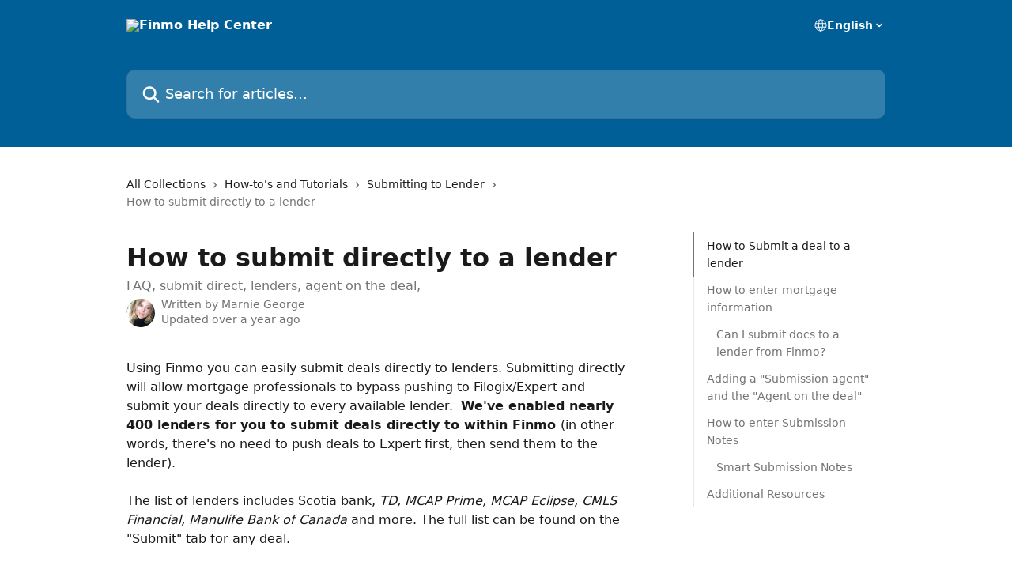

--- FILE ---
content_type: text/html; charset=utf-8
request_url: https://help.finmo.ca/en/articles/4727749-how-to-submit-directly-to-a-lender
body_size: 18271
content:
<!DOCTYPE html><html lang="en"><head><meta charSet="utf-8" data-next-head=""/><title data-next-head="">How to submit directly to a lender | Finmo Help Center</title><meta property="og:title" content="How to submit directly to a lender | Finmo Help Center" data-next-head=""/><meta name="twitter:title" content="How to submit directly to a lender | Finmo Help Center" data-next-head=""/><meta property="og:description" content="FAQ, submit direct, lenders, agent on the deal," data-next-head=""/><meta name="twitter:description" content="FAQ, submit direct, lenders, agent on the deal," data-next-head=""/><meta name="description" content="FAQ, submit direct, lenders, agent on the deal," data-next-head=""/><meta property="og:type" content="article" data-next-head=""/><meta name="robots" content="all" data-next-head=""/><meta name="viewport" content="width=device-width, initial-scale=1" data-next-head=""/><link href="https://intercom.help/finmo/assets/favicon" rel="icon" data-next-head=""/><link rel="canonical" href="http://help.finmo.ca/en/articles/4727749-how-to-submit-directly-to-a-lender" data-next-head=""/><link rel="alternate" href="http://help.finmo.ca/en/articles/4727749-how-to-submit-directly-to-a-lender" hrefLang="en" data-next-head=""/><link rel="alternate" href="http://help.finmo.ca/en/articles/4727749-how-to-submit-directly-to-a-lender" hrefLang="x-default" data-next-head=""/><link nonce="PkXa6LufpQwPobmMEnqCFwKH2xwRxGnL6oNCyFDQCMo=" rel="preload" href="https://static.intercomassets.com/_next/static/css/3141721a1e975790.css" as="style"/><link nonce="PkXa6LufpQwPobmMEnqCFwKH2xwRxGnL6oNCyFDQCMo=" rel="stylesheet" href="https://static.intercomassets.com/_next/static/css/3141721a1e975790.css" data-n-g=""/><noscript data-n-css="PkXa6LufpQwPobmMEnqCFwKH2xwRxGnL6oNCyFDQCMo="></noscript><script defer="" nonce="PkXa6LufpQwPobmMEnqCFwKH2xwRxGnL6oNCyFDQCMo=" nomodule="" src="https://static.intercomassets.com/_next/static/chunks/polyfills-42372ed130431b0a.js"></script><script defer="" src="https://static.intercomassets.com/_next/static/chunks/7506.a4d4b38169fb1abb.js" nonce="PkXa6LufpQwPobmMEnqCFwKH2xwRxGnL6oNCyFDQCMo="></script><script src="https://static.intercomassets.com/_next/static/chunks/webpack-9467db35ebb51a5b.js" nonce="PkXa6LufpQwPobmMEnqCFwKH2xwRxGnL6oNCyFDQCMo=" defer=""></script><script src="https://static.intercomassets.com/_next/static/chunks/framework-1f1b8d38c1d86c61.js" nonce="PkXa6LufpQwPobmMEnqCFwKH2xwRxGnL6oNCyFDQCMo=" defer=""></script><script src="https://static.intercomassets.com/_next/static/chunks/main-2c5e5f2c49cfa8a6.js" nonce="PkXa6LufpQwPobmMEnqCFwKH2xwRxGnL6oNCyFDQCMo=" defer=""></script><script src="https://static.intercomassets.com/_next/static/chunks/pages/_app-eeb3563fd84abde7.js" nonce="PkXa6LufpQwPobmMEnqCFwKH2xwRxGnL6oNCyFDQCMo=" defer=""></script><script src="https://static.intercomassets.com/_next/static/chunks/d0502abb-aa607f45f5026044.js" nonce="PkXa6LufpQwPobmMEnqCFwKH2xwRxGnL6oNCyFDQCMo=" defer=""></script><script src="https://static.intercomassets.com/_next/static/chunks/6190-ef428f6633b5a03f.js" nonce="PkXa6LufpQwPobmMEnqCFwKH2xwRxGnL6oNCyFDQCMo=" defer=""></script><script src="https://static.intercomassets.com/_next/static/chunks/5729-6d79ddfe1353a77c.js" nonce="PkXa6LufpQwPobmMEnqCFwKH2xwRxGnL6oNCyFDQCMo=" defer=""></script><script src="https://static.intercomassets.com/_next/static/chunks/296-7834dcf3444315af.js" nonce="PkXa6LufpQwPobmMEnqCFwKH2xwRxGnL6oNCyFDQCMo=" defer=""></script><script src="https://static.intercomassets.com/_next/static/chunks/4835-9db7cd232aae5617.js" nonce="PkXa6LufpQwPobmMEnqCFwKH2xwRxGnL6oNCyFDQCMo=" defer=""></script><script src="https://static.intercomassets.com/_next/static/chunks/2735-8954effe331a5dbf.js" nonce="PkXa6LufpQwPobmMEnqCFwKH2xwRxGnL6oNCyFDQCMo=" defer=""></script><script src="https://static.intercomassets.com/_next/static/chunks/pages/%5BhelpCenterIdentifier%5D/%5Blocale%5D/articles/%5BarticleSlug%5D-cb17d809302ca462.js" nonce="PkXa6LufpQwPobmMEnqCFwKH2xwRxGnL6oNCyFDQCMo=" defer=""></script><script src="https://static.intercomassets.com/_next/static/q6-H78BUaZoMFb5mLFXsB/_buildManifest.js" nonce="PkXa6LufpQwPobmMEnqCFwKH2xwRxGnL6oNCyFDQCMo=" defer=""></script><script src="https://static.intercomassets.com/_next/static/q6-H78BUaZoMFb5mLFXsB/_ssgManifest.js" nonce="PkXa6LufpQwPobmMEnqCFwKH2xwRxGnL6oNCyFDQCMo=" defer=""></script><meta name="sentry-trace" content="d8a98fd091dd02395ca0802bc9ac0009-6519c83355c7f846-0"/><meta name="baggage" content="sentry-environment=production,sentry-release=ea9fe877243eed5ba8f1a47418a175aad6af4299,sentry-public_key=187f842308a64dea9f1f64d4b1b9c298,sentry-trace_id=d8a98fd091dd02395ca0802bc9ac0009,sentry-org_id=2129,sentry-sampled=false,sentry-sample_rand=0.9119359834447239,sentry-sample_rate=0"/><style id="__jsx-993477575">:root{--body-bg: rgb(255, 255, 255);
--body-image: none;
--body-bg-rgb: 255, 255, 255;
--body-border: rgb(230, 230, 230);
--body-primary-color: #1a1a1a;
--body-secondary-color: #737373;
--body-reaction-bg: rgb(242, 242, 242);
--body-reaction-text-color: rgb(64, 64, 64);
--body-toc-active-border: #737373;
--body-toc-inactive-border: #f2f2f2;
--body-toc-inactive-color: #737373;
--body-toc-active-font-weight: 400;
--body-table-border: rgb(204, 204, 204);
--body-color: hsl(0, 0%, 0%);
--footer-bg: rgb(255, 255, 255);
--footer-image: none;
--footer-border: rgb(230, 230, 230);
--footer-color: hsl(211, 10%, 61%);
--header-bg: rgb(1, 95, 151);
--header-image: url(https://downloads.intercomcdn.com/i/o/236319/527177b6cdfce73c6d6e5195/cca2b0a4803bb2678bb2039bc5f0adfe.jpg);
--header-color: hsl(0, 0%, 100%);
--collection-card-bg: rgb(245, 245, 245);
--collection-card-image: none;
--collection-card-color: hsl(202, 99%, 30%);
--card-bg: rgb(255, 255, 255);
--card-border-color: rgb(230, 230, 230);
--card-border-inner-radius: 6px;
--card-border-radius: 8px;
--card-shadow: 0 1px 2px 0 rgb(0 0 0 / 0.05);
--search-bar-border-radius: 10px;
--search-bar-width: 100%;
--ticket-blue-bg-color: #dce1f9;
--ticket-blue-text-color: #334bfa;
--ticket-green-bg-color: #d7efdc;
--ticket-green-text-color: #0f7134;
--ticket-orange-bg-color: #ffebdb;
--ticket-orange-text-color: #b24d00;
--ticket-red-bg-color: #ffdbdb;
--ticket-red-text-color: #df2020;
--header-height: 245px;
--header-subheader-background-color: ;
--header-subheader-font-color: ;
--content-block-color: hsl(0, 0%, 0%);
--content-block-button-color: hsl(0, 0%, 0%);
--content-block-button-radius: nullpx;
--primary-color: hsl(202, 99%, 30%);
--primary-color-alpha-10: hsla(202, 99%, 30%, 0.1);
--primary-color-alpha-60: hsla(202, 99%, 30%, 0.6);
--text-on-primary-color: #ffffff}</style><style id="__jsx-1611979459">:root{--font-family-primary: system-ui, "Segoe UI", "Roboto", "Helvetica", "Arial", sans-serif, "Apple Color Emoji", "Segoe UI Emoji", "Segoe UI Symbol"}</style><style id="__jsx-2466147061">:root{--font-family-secondary: system-ui, "Segoe UI", "Roboto", "Helvetica", "Arial", sans-serif, "Apple Color Emoji", "Segoe UI Emoji", "Segoe UI Symbol"}</style><style id="__jsx-cf6f0ea00fa5c760">.fade-background.jsx-cf6f0ea00fa5c760{background:radial-gradient(333.38%100%at 50%0%,rgba(var(--body-bg-rgb),0)0%,rgba(var(--body-bg-rgb),.00925356)11.67%,rgba(var(--body-bg-rgb),.0337355)21.17%,rgba(var(--body-bg-rgb),.0718242)28.85%,rgba(var(--body-bg-rgb),.121898)35.03%,rgba(var(--body-bg-rgb),.182336)40.05%,rgba(var(--body-bg-rgb),.251516)44.25%,rgba(var(--body-bg-rgb),.327818)47.96%,rgba(var(--body-bg-rgb),.409618)51.51%,rgba(var(--body-bg-rgb),.495297)55.23%,rgba(var(--body-bg-rgb),.583232)59.47%,rgba(var(--body-bg-rgb),.671801)64.55%,rgba(var(--body-bg-rgb),.759385)70.81%,rgba(var(--body-bg-rgb),.84436)78.58%,rgba(var(--body-bg-rgb),.9551)88.2%,rgba(var(--body-bg-rgb),1)100%),var(--header-image),var(--header-bg);background-size:cover;background-position-x:center}</style><style id="__jsx-27f84a20f81f6ce9">.table-of-contents::-webkit-scrollbar{width:8px}.table-of-contents::-webkit-scrollbar-thumb{background-color:#f2f2f2;border-radius:8px}</style><style id="__jsx-a49d9ef8a9865a27">.table_of_contents.jsx-a49d9ef8a9865a27{max-width:260px;min-width:260px}</style><style id="__jsx-62724fba150252e0">.related_articles section a{color:initial}</style><style id="__jsx-4bed0c08ce36899e">.article_body a:not(.intercom-h2b-button){color:var(--primary-color)}article a.intercom-h2b-button{background-color:var(--primary-color);border:0}.zendesk-article table{overflow-x:scroll!important;display:block!important;height:auto!important}.intercom-interblocks-unordered-nested-list ul,.intercom-interblocks-ordered-nested-list ol{margin-top:16px;margin-bottom:16px}.intercom-interblocks-unordered-nested-list ul .intercom-interblocks-unordered-nested-list ul,.intercom-interblocks-unordered-nested-list ul .intercom-interblocks-ordered-nested-list ol,.intercom-interblocks-ordered-nested-list ol .intercom-interblocks-ordered-nested-list ol,.intercom-interblocks-ordered-nested-list ol .intercom-interblocks-unordered-nested-list ul{margin-top:0;margin-bottom:0}.intercom-interblocks-image a:focus{outline-offset:3px}</style></head><body><div id="__next"><div dir="ltr" class="h-full w-full"><a href="#main-content" class="sr-only font-bold text-header-color focus:not-sr-only focus:absolute focus:left-4 focus:top-4 focus:z-50" aria-roledescription="Link, Press control-option-right-arrow to exit">Skip to main content</a><main class="header__lite"><header id="header" data-testid="header" class="jsx-cf6f0ea00fa5c760 flex flex-col text-header-color"><div class="jsx-cf6f0ea00fa5c760 relative flex grow flex-col mb-9 bg-header-bg bg-header-image bg-cover bg-center pb-9"><div id="sr-announcement" aria-live="polite" class="jsx-cf6f0ea00fa5c760 sr-only"></div><div class="jsx-cf6f0ea00fa5c760 flex h-full flex-col items-center marker:shrink-0"><section class="relative flex w-full flex-col mb-6 pb-6"><div class="header__meta_wrapper flex justify-center px-5 pt-6 leading-none sm:px-10"><div class="flex items-center w-240" data-testid="subheader-container"><div class="mo__body header__site_name"><div class="header__logo"><a href="/en/"><img src="https://downloads.intercomcdn.com/i/o/236318/4e5a7e245d158d2526de94a5/ce0f5a583bcfb6364562ced86a916308.png" height="147" alt="Finmo Help Center"/></a></div></div><div><div class="flex items-center font-semibold"><div class="flex items-center md:hidden" data-testid="small-screen-children"><button class="flex items-center border-none bg-transparent px-1.5" data-testid="hamburger-menu-button" aria-label="Open menu"><svg width="24" height="24" viewBox="0 0 16 16" xmlns="http://www.w3.org/2000/svg" class="fill-current"><path d="M1.86861 2C1.38889 2 1 2.3806 1 2.85008C1 3.31957 1.38889 3.70017 1.86861 3.70017H14.1314C14.6111 3.70017 15 3.31957 15 2.85008C15 2.3806 14.6111 2 14.1314 2H1.86861Z"></path><path d="M1 8C1 7.53051 1.38889 7.14992 1.86861 7.14992H14.1314C14.6111 7.14992 15 7.53051 15 8C15 8.46949 14.6111 8.85008 14.1314 8.85008H1.86861C1.38889 8.85008 1 8.46949 1 8Z"></path><path d="M1 13.1499C1 12.6804 1.38889 12.2998 1.86861 12.2998H14.1314C14.6111 12.2998 15 12.6804 15 13.1499C15 13.6194 14.6111 14 14.1314 14H1.86861C1.38889 14 1 13.6194 1 13.1499Z"></path></svg></button><div class="fixed right-0 top-0 z-50 h-full w-full hidden" data-testid="hamburger-menu"><div class="flex h-full w-full justify-end bg-black bg-opacity-30"><div class="flex h-fit w-full flex-col bg-white opacity-100 sm:h-full sm:w-1/2"><button class="text-body-font flex items-center self-end border-none bg-transparent pr-6 pt-6" data-testid="hamburger-menu-close-button" aria-label="Close menu"><svg width="24" height="24" viewBox="0 0 16 16" xmlns="http://www.w3.org/2000/svg"><path d="M3.5097 3.5097C3.84165 3.17776 4.37984 3.17776 4.71178 3.5097L7.99983 6.79775L11.2879 3.5097C11.6198 3.17776 12.158 3.17776 12.49 3.5097C12.8219 3.84165 12.8219 4.37984 12.49 4.71178L9.20191 7.99983L12.49 11.2879C12.8219 11.6198 12.8219 12.158 12.49 12.49C12.158 12.8219 11.6198 12.8219 11.2879 12.49L7.99983 9.20191L4.71178 12.49C4.37984 12.8219 3.84165 12.8219 3.5097 12.49C3.17776 12.158 3.17776 11.6198 3.5097 11.2879L6.79775 7.99983L3.5097 4.71178C3.17776 4.37984 3.17776 3.84165 3.5097 3.5097Z"></path></svg></button><nav class="flex flex-col pl-4 text-black"><div class="relative cursor-pointer has-[:focus]:outline"><select class="peer absolute z-10 block h-6 w-full cursor-pointer opacity-0 md:text-base" aria-label="Change language" id="language-selector"><option value="/en/articles/4727749-how-to-submit-directly-to-a-lender" class="text-black" selected="">English</option></select><div class="mb-10 ml-5 flex items-center gap-1 text-md hover:opacity-80 peer-hover:opacity-80 md:m-0 md:ml-3 md:text-base" aria-hidden="true"><svg id="locale-picker-globe" width="16" height="16" viewBox="0 0 16 16" fill="none" xmlns="http://www.w3.org/2000/svg" class="shrink-0" aria-hidden="true"><path d="M8 15C11.866 15 15 11.866 15 8C15 4.13401 11.866 1 8 1C4.13401 1 1 4.13401 1 8C1 11.866 4.13401 15 8 15Z" stroke="currentColor" stroke-linecap="round" stroke-linejoin="round"></path><path d="M8 15C9.39949 15 10.534 11.866 10.534 8C10.534 4.13401 9.39949 1 8 1C6.60051 1 5.466 4.13401 5.466 8C5.466 11.866 6.60051 15 8 15Z" stroke="currentColor" stroke-linecap="round" stroke-linejoin="round"></path><path d="M1.448 5.75989H14.524" stroke="currentColor" stroke-linecap="round" stroke-linejoin="round"></path><path d="M1.448 10.2402H14.524" stroke="currentColor" stroke-linecap="round" stroke-linejoin="round"></path></svg>English<svg id="locale-picker-arrow" width="16" height="16" viewBox="0 0 16 16" fill="none" xmlns="http://www.w3.org/2000/svg" class="shrink-0" aria-hidden="true"><path d="M5 6.5L8.00093 9.5L11 6.50187" stroke="currentColor" stroke-width="1.5" stroke-linecap="round" stroke-linejoin="round"></path></svg></div></div></nav></div></div></div></div><nav class="hidden items-center md:flex" data-testid="large-screen-children"><div class="relative cursor-pointer has-[:focus]:outline"><select class="peer absolute z-10 block h-6 w-full cursor-pointer opacity-0 md:text-base" aria-label="Change language" id="language-selector"><option value="/en/articles/4727749-how-to-submit-directly-to-a-lender" class="text-black" selected="">English</option></select><div class="mb-10 ml-5 flex items-center gap-1 text-md hover:opacity-80 peer-hover:opacity-80 md:m-0 md:ml-3 md:text-base" aria-hidden="true"><svg id="locale-picker-globe" width="16" height="16" viewBox="0 0 16 16" fill="none" xmlns="http://www.w3.org/2000/svg" class="shrink-0" aria-hidden="true"><path d="M8 15C11.866 15 15 11.866 15 8C15 4.13401 11.866 1 8 1C4.13401 1 1 4.13401 1 8C1 11.866 4.13401 15 8 15Z" stroke="currentColor" stroke-linecap="round" stroke-linejoin="round"></path><path d="M8 15C9.39949 15 10.534 11.866 10.534 8C10.534 4.13401 9.39949 1 8 1C6.60051 1 5.466 4.13401 5.466 8C5.466 11.866 6.60051 15 8 15Z" stroke="currentColor" stroke-linecap="round" stroke-linejoin="round"></path><path d="M1.448 5.75989H14.524" stroke="currentColor" stroke-linecap="round" stroke-linejoin="round"></path><path d="M1.448 10.2402H14.524" stroke="currentColor" stroke-linecap="round" stroke-linejoin="round"></path></svg>English<svg id="locale-picker-arrow" width="16" height="16" viewBox="0 0 16 16" fill="none" xmlns="http://www.w3.org/2000/svg" class="shrink-0" aria-hidden="true"><path d="M5 6.5L8.00093 9.5L11 6.50187" stroke="currentColor" stroke-width="1.5" stroke-linecap="round" stroke-linejoin="round"></path></svg></div></div></nav></div></div></div></div></section><section class="relative mx-5 flex h-full w-full flex-col items-center px-5 sm:px-10"><div class="flex h-full max-w-full flex-col w-240" data-testid="main-header-container"><div id="search-bar" class="relative w-full"><form action="/en/" autoComplete="off"><div class="flex w-full flex-col"><div class="relative flex w-full sm:w-search-bar"><label for="search-input" class="sr-only">Search for articles...</label><input id="search-input" type="text" autoComplete="off" class="peer w-full rounded-search-bar border border-black-alpha-8 bg-white-alpha-20 p-4 ps-12 font-secondary text-lg text-header-color shadow-search-bar outline-none transition ease-linear placeholder:text-header-color hover:bg-white-alpha-27 hover:shadow-search-bar-hover focus:border-transparent focus:bg-white focus:text-black-10 focus:shadow-search-bar-focused placeholder:focus:text-black-45" placeholder="Search for articles..." name="q" aria-label="Search for articles..." value=""/><div class="absolute inset-y-0 start-0 flex items-center fill-header-color peer-focus-visible:fill-black-45 pointer-events-none ps-5"><svg width="22" height="21" viewBox="0 0 22 21" xmlns="http://www.w3.org/2000/svg" class="fill-inherit" aria-hidden="true"><path fill-rule="evenodd" clip-rule="evenodd" d="M3.27485 8.7001C3.27485 5.42781 5.92757 2.7751 9.19985 2.7751C12.4721 2.7751 15.1249 5.42781 15.1249 8.7001C15.1249 11.9724 12.4721 14.6251 9.19985 14.6251C5.92757 14.6251 3.27485 11.9724 3.27485 8.7001ZM9.19985 0.225098C4.51924 0.225098 0.724854 4.01948 0.724854 8.7001C0.724854 13.3807 4.51924 17.1751 9.19985 17.1751C11.0802 17.1751 12.8176 16.5627 14.2234 15.5265L19.0981 20.4013C19.5961 20.8992 20.4033 20.8992 20.9013 20.4013C21.3992 19.9033 21.3992 19.0961 20.9013 18.5981L16.0264 13.7233C17.0625 12.3176 17.6749 10.5804 17.6749 8.7001C17.6749 4.01948 13.8805 0.225098 9.19985 0.225098Z"></path></svg></div></div></div></form></div></div></section></div></div></header><div class="z-1 flex shrink-0 grow basis-auto justify-center px-5 sm:px-10"><section data-testid="main-content" id="main-content" class="max-w-full w-240"><section data-testid="article-section" class="section section__article"><div class="flex-row-reverse justify-between flex"><div class="jsx-a49d9ef8a9865a27 w-61 sticky top-8 ml-7 max-w-61 self-start max-lg:hidden mt-16"><div class="jsx-27f84a20f81f6ce9 table-of-contents max-h-[calc(100vh-96px)] overflow-y-auto rounded-2xl text-body-primary-color hover:text-primary max-lg:border max-lg:border-solid max-lg:border-body-border max-lg:shadow-solid-1"><div data-testid="toc-dropdown" class="jsx-27f84a20f81f6ce9 hidden cursor-pointer justify-between border-b max-lg:flex max-lg:flex-row max-lg:border-x-0 max-lg:border-t-0 max-lg:border-solid max-lg:border-b-body-border"><div class="jsx-27f84a20f81f6ce9 my-2 max-lg:pl-4">Table of contents</div><div class="jsx-27f84a20f81f6ce9 "><svg class="ml-2 mr-4 mt-3 transition-transform" transform="rotate(180)" width="16" height="16" fill="none" xmlns="http://www.w3.org/2000/svg"><path fill-rule="evenodd" clip-rule="evenodd" d="M3.93353 5.93451C4.24595 5.62209 4.75248 5.62209 5.0649 5.93451L7.99922 8.86882L10.9335 5.93451C11.246 5.62209 11.7525 5.62209 12.0649 5.93451C12.3773 6.24693 12.3773 6.75346 12.0649 7.06588L8.5649 10.5659C8.25249 10.8783 7.74595 10.8783 7.43353 10.5659L3.93353 7.06588C3.62111 6.75346 3.62111 6.24693 3.93353 5.93451Z" fill="currentColor"></path></svg></div></div><div data-testid="toc-body" class="jsx-27f84a20f81f6ce9 my-2"><section data-testid="toc-section-0" class="jsx-27f84a20f81f6ce9 flex border-y-0 border-e-0 border-s-2 border-solid py-1.5 max-lg:border-none border-body-toc-active-border px-4"><a id="#h_fc6dca353d" href="#h_fc6dca353d" data-testid="toc-link-0" class="jsx-27f84a20f81f6ce9 w-full no-underline hover:text-body-primary-color max-lg:inline-block max-lg:text-body-primary-color max-lg:hover:text-primary lg:text-base font-toc-active text-body-primary-color"></a></section><section data-testid="toc-section-1" class="jsx-27f84a20f81f6ce9 flex border-y-0 border-e-0 border-s-2 border-solid py-1.5 max-lg:border-none px-4"><a id="#h_ef8cd7d4dd" href="#h_ef8cd7d4dd" data-testid="toc-link-1" class="jsx-27f84a20f81f6ce9 w-full no-underline hover:text-body-primary-color max-lg:inline-block max-lg:text-body-primary-color max-lg:hover:text-primary lg:text-base text-body-toc-inactive-color"></a></section><section data-testid="toc-section-2" class="jsx-27f84a20f81f6ce9 flex border-y-0 border-e-0 border-s-2 border-solid py-1.5 max-lg:border-none px-7"><a id="#h_610db0a0f0" href="#h_610db0a0f0" data-testid="toc-link-2" class="jsx-27f84a20f81f6ce9 w-full no-underline hover:text-body-primary-color max-lg:inline-block max-lg:text-body-primary-color max-lg:hover:text-primary lg:text-base text-body-toc-inactive-color"></a></section><section data-testid="toc-section-3" class="jsx-27f84a20f81f6ce9 flex border-y-0 border-e-0 border-s-2 border-solid py-1.5 max-lg:border-none px-4"><a id="#adding-submission-agent-and-the-agent-on-the-deal" href="#adding-submission-agent-and-the-agent-on-the-deal" data-testid="toc-link-3" class="jsx-27f84a20f81f6ce9 w-full no-underline hover:text-body-primary-color max-lg:inline-block max-lg:text-body-primary-color max-lg:hover:text-primary lg:text-base text-body-toc-inactive-color"></a></section><section data-testid="toc-section-4" class="jsx-27f84a20f81f6ce9 flex border-y-0 border-e-0 border-s-2 border-solid py-1.5 max-lg:border-none px-4"><a id="#h_4da3b9e8b8" href="#h_4da3b9e8b8" data-testid="toc-link-4" class="jsx-27f84a20f81f6ce9 w-full no-underline hover:text-body-primary-color max-lg:inline-block max-lg:text-body-primary-color max-lg:hover:text-primary lg:text-base text-body-toc-inactive-color"></a></section><section data-testid="toc-section-5" class="jsx-27f84a20f81f6ce9 flex border-y-0 border-e-0 border-s-2 border-solid py-1.5 max-lg:border-none px-7"><a id="#h_0da23115c7" href="#h_0da23115c7" data-testid="toc-link-5" class="jsx-27f84a20f81f6ce9 w-full no-underline hover:text-body-primary-color max-lg:inline-block max-lg:text-body-primary-color max-lg:hover:text-primary lg:text-base text-body-toc-inactive-color"></a></section><section data-testid="toc-section-6" class="jsx-27f84a20f81f6ce9 flex border-y-0 border-e-0 border-s-2 border-solid py-1.5 max-lg:border-none px-4"><a id="#h_ac1d9e23a2" href="#h_ac1d9e23a2" data-testid="toc-link-6" class="jsx-27f84a20f81f6ce9 w-full no-underline hover:text-body-primary-color max-lg:inline-block max-lg:text-body-primary-color max-lg:hover:text-primary lg:text-base text-body-toc-inactive-color"></a></section></div></div></div><div class="relative z-3 w-full lg:max-w-160 "><div class="flex pb-6 max-md:pb-2 lg:max-w-160"><div tabindex="-1" class="focus:outline-none"><div class="flex flex-wrap items-baseline pb-4 text-base" tabindex="0" role="navigation" aria-label="Breadcrumb"><a href="/en/" class="pr-2 text-body-primary-color no-underline hover:text-body-secondary-color">All Collections</a><div class="pr-2" aria-hidden="true"><svg width="6" height="10" viewBox="0 0 6 10" class="block h-2 w-2 fill-body-secondary-color rtl:rotate-180" xmlns="http://www.w3.org/2000/svg"><path fill-rule="evenodd" clip-rule="evenodd" d="M0.648862 0.898862C0.316916 1.23081 0.316916 1.769 0.648862 2.10094L3.54782 4.9999L0.648862 7.89886C0.316916 8.23081 0.316917 8.769 0.648862 9.10094C0.980808 9.43289 1.519 9.43289 1.85094 9.10094L5.35094 5.60094C5.68289 5.269 5.68289 4.73081 5.35094 4.39886L1.85094 0.898862C1.519 0.566916 0.980807 0.566916 0.648862 0.898862Z"></path></svg></div><a href="http://help.finmo.ca/en/collections/1856410-how-to-s-and-tutorials" class="pr-2 text-body-primary-color no-underline hover:text-body-secondary-color" data-testid="breadcrumb-0">How-to&#x27;s and Tutorials</a><div class="pr-2" aria-hidden="true"><svg width="6" height="10" viewBox="0 0 6 10" class="block h-2 w-2 fill-body-secondary-color rtl:rotate-180" xmlns="http://www.w3.org/2000/svg"><path fill-rule="evenodd" clip-rule="evenodd" d="M0.648862 0.898862C0.316916 1.23081 0.316916 1.769 0.648862 2.10094L3.54782 4.9999L0.648862 7.89886C0.316916 8.23081 0.316917 8.769 0.648862 9.10094C0.980808 9.43289 1.519 9.43289 1.85094 9.10094L5.35094 5.60094C5.68289 5.269 5.68289 4.73081 5.35094 4.39886L1.85094 0.898862C1.519 0.566916 0.980807 0.566916 0.648862 0.898862Z"></path></svg></div><a href="http://help.finmo.ca/en/collections/2285626-submitting-to-lender" class="pr-2 text-body-primary-color no-underline hover:text-body-secondary-color" data-testid="breadcrumb-1">Submitting to Lender</a><div class="pr-2" aria-hidden="true"><svg width="6" height="10" viewBox="0 0 6 10" class="block h-2 w-2 fill-body-secondary-color rtl:rotate-180" xmlns="http://www.w3.org/2000/svg"><path fill-rule="evenodd" clip-rule="evenodd" d="M0.648862 0.898862C0.316916 1.23081 0.316916 1.769 0.648862 2.10094L3.54782 4.9999L0.648862 7.89886C0.316916 8.23081 0.316917 8.769 0.648862 9.10094C0.980808 9.43289 1.519 9.43289 1.85094 9.10094L5.35094 5.60094C5.68289 5.269 5.68289 4.73081 5.35094 4.39886L1.85094 0.898862C1.519 0.566916 0.980807 0.566916 0.648862 0.898862Z"></path></svg></div><div class="text-body-secondary-color">How to submit directly to a lender</div></div></div></div><div class=""><div class="article intercom-force-break"><div class="mb-10 max-lg:mb-6"><div class="flex flex-col gap-4"><div class="flex flex-col"><h1 class="mb-1 font-primary text-2xl font-bold leading-10 text-body-primary-color">How to submit directly to a lender</h1><div class="text-md font-normal leading-normal text-body-secondary-color"><p>FAQ, submit direct, lenders, agent on the deal,</p></div></div><div class="avatar"><div class="avatar__photo"><img width="24" height="24" src="https://static.intercomassets.com/avatars/2865409/square_128/2018-11-19_13.40.54-1582045413.JPG" alt="Marnie George avatar" class="inline-flex items-center justify-center rounded-full bg-primary text-lg font-bold leading-6 text-primary-text shadow-solid-2 shadow-body-bg [&amp;:nth-child(n+2)]:hidden lg:[&amp;:nth-child(n+2)]:inline-flex h-8 w-8 sm:h-9 sm:w-9"/></div><div class="avatar__info -mt-0.5 text-base"><span class="text-body-secondary-color"><div>Written by <span>Marnie George</span></div> <!-- -->Updated over a year ago</span></div></div></div></div><div class="jsx-4bed0c08ce36899e flex-col"><div class="jsx-4bed0c08ce36899e mb-7 ml-0 text-md max-messenger:mb-6 lg:hidden"><div class="jsx-27f84a20f81f6ce9 table-of-contents max-h-[calc(100vh-96px)] overflow-y-auto rounded-2xl text-body-primary-color hover:text-primary max-lg:border max-lg:border-solid max-lg:border-body-border max-lg:shadow-solid-1"><div data-testid="toc-dropdown" class="jsx-27f84a20f81f6ce9 hidden cursor-pointer justify-between border-b max-lg:flex max-lg:flex-row max-lg:border-x-0 max-lg:border-t-0 max-lg:border-solid max-lg:border-b-body-border border-b-0"><div class="jsx-27f84a20f81f6ce9 my-2 max-lg:pl-4">Table of contents</div><div class="jsx-27f84a20f81f6ce9 "><svg class="ml-2 mr-4 mt-3 transition-transform" transform="" width="16" height="16" fill="none" xmlns="http://www.w3.org/2000/svg"><path fill-rule="evenodd" clip-rule="evenodd" d="M3.93353 5.93451C4.24595 5.62209 4.75248 5.62209 5.0649 5.93451L7.99922 8.86882L10.9335 5.93451C11.246 5.62209 11.7525 5.62209 12.0649 5.93451C12.3773 6.24693 12.3773 6.75346 12.0649 7.06588L8.5649 10.5659C8.25249 10.8783 7.74595 10.8783 7.43353 10.5659L3.93353 7.06588C3.62111 6.75346 3.62111 6.24693 3.93353 5.93451Z" fill="currentColor"></path></svg></div></div><div data-testid="toc-body" class="jsx-27f84a20f81f6ce9 hidden my-2"><section data-testid="toc-section-0" class="jsx-27f84a20f81f6ce9 flex border-y-0 border-e-0 border-s-2 border-solid py-1.5 max-lg:border-none border-body-toc-active-border px-4"><a id="#h_fc6dca353d" href="#h_fc6dca353d" data-testid="toc-link-0" class="jsx-27f84a20f81f6ce9 w-full no-underline hover:text-body-primary-color max-lg:inline-block max-lg:text-body-primary-color max-lg:hover:text-primary lg:text-base font-toc-active text-body-primary-color"></a></section><section data-testid="toc-section-1" class="jsx-27f84a20f81f6ce9 flex border-y-0 border-e-0 border-s-2 border-solid py-1.5 max-lg:border-none px-4"><a id="#h_ef8cd7d4dd" href="#h_ef8cd7d4dd" data-testid="toc-link-1" class="jsx-27f84a20f81f6ce9 w-full no-underline hover:text-body-primary-color max-lg:inline-block max-lg:text-body-primary-color max-lg:hover:text-primary lg:text-base text-body-toc-inactive-color"></a></section><section data-testid="toc-section-2" class="jsx-27f84a20f81f6ce9 flex border-y-0 border-e-0 border-s-2 border-solid py-1.5 max-lg:border-none px-7"><a id="#h_610db0a0f0" href="#h_610db0a0f0" data-testid="toc-link-2" class="jsx-27f84a20f81f6ce9 w-full no-underline hover:text-body-primary-color max-lg:inline-block max-lg:text-body-primary-color max-lg:hover:text-primary lg:text-base text-body-toc-inactive-color"></a></section><section data-testid="toc-section-3" class="jsx-27f84a20f81f6ce9 flex border-y-0 border-e-0 border-s-2 border-solid py-1.5 max-lg:border-none px-4"><a id="#adding-submission-agent-and-the-agent-on-the-deal" href="#adding-submission-agent-and-the-agent-on-the-deal" data-testid="toc-link-3" class="jsx-27f84a20f81f6ce9 w-full no-underline hover:text-body-primary-color max-lg:inline-block max-lg:text-body-primary-color max-lg:hover:text-primary lg:text-base text-body-toc-inactive-color"></a></section><section data-testid="toc-section-4" class="jsx-27f84a20f81f6ce9 flex border-y-0 border-e-0 border-s-2 border-solid py-1.5 max-lg:border-none px-4"><a id="#h_4da3b9e8b8" href="#h_4da3b9e8b8" data-testid="toc-link-4" class="jsx-27f84a20f81f6ce9 w-full no-underline hover:text-body-primary-color max-lg:inline-block max-lg:text-body-primary-color max-lg:hover:text-primary lg:text-base text-body-toc-inactive-color"></a></section><section data-testid="toc-section-5" class="jsx-27f84a20f81f6ce9 flex border-y-0 border-e-0 border-s-2 border-solid py-1.5 max-lg:border-none px-7"><a id="#h_0da23115c7" href="#h_0da23115c7" data-testid="toc-link-5" class="jsx-27f84a20f81f6ce9 w-full no-underline hover:text-body-primary-color max-lg:inline-block max-lg:text-body-primary-color max-lg:hover:text-primary lg:text-base text-body-toc-inactive-color"></a></section><section data-testid="toc-section-6" class="jsx-27f84a20f81f6ce9 flex border-y-0 border-e-0 border-s-2 border-solid py-1.5 max-lg:border-none px-4"><a id="#h_ac1d9e23a2" href="#h_ac1d9e23a2" data-testid="toc-link-6" class="jsx-27f84a20f81f6ce9 w-full no-underline hover:text-body-primary-color max-lg:inline-block max-lg:text-body-primary-color max-lg:hover:text-primary lg:text-base text-body-toc-inactive-color"></a></section></div></div></div><div class="jsx-4bed0c08ce36899e article_body"><article class="jsx-4bed0c08ce36899e "><div class="intercom-interblocks-paragraph no-margin intercom-interblocks-align-left"><p>Using Finmo you can easily submit deals directly to lenders. Submitting directly will allow mortgage professionals to bypass pushing to Filogix/Expert and submit your deals directly to every available lender.  <b>We&#x27;ve enabled nearly 400 lenders for you to submit deals directly to within Finmo </b>(in other words, there&#x27;s no need to push deals to Expert first, then send them to the lender).</p></div><div class="intercom-interblocks-paragraph no-margin intercom-interblocks-align-left"><p> </p></div><div class="intercom-interblocks-paragraph no-margin intercom-interblocks-align-left"><p>The list of lenders includes Scotia bank, <i>TD, MCAP Prime, MCAP Eclipse, CMLS Financial, Manulife Bank of Canada</i> and more. The full list can be found on the &quot;Submit&quot; tab for any deal.</p></div><div class="intercom-interblocks-paragraph no-margin intercom-interblocks-align-left"><p> </p></div><div class="intercom-interblocks-paragraph no-margin intercom-interblocks-align-left"><p> Click below to watch a video.</p></div><div class="intercom-interblocks-video"><iframe src="https://www.youtube.com/embed/t_Bgmdocufw" frameborder="0" allowfullscreen="allowfullscreen" referrerPolicy="strict-origin-when-cross-origin"></iframe></div><div class="intercom-interblocks-horizontal-rule"><hr/></div><div class="intercom-interblocks-paragraph no-margin intercom-interblocks-align-left"><p> </p></div><div class="intercom-interblocks-heading intercom-interblocks-align-left"><h1 id="h_fc6dca353d">How to Submit a deal to a lender</h1></div><div class="intercom-interblocks-paragraph no-margin intercom-interblocks-align-left"><p>1. Click on the deal that you want to submit.</p></div><div class="intercom-interblocks-paragraph no-margin intercom-interblocks-align-left"><p>2. Ensure that the deal is in your control as any changes made by the borrower won&#x27;t be reflected on your lender submission.</p></div><div class="intercom-interblocks-paragraph no-margin intercom-interblocks-align-left"><p>3. Review and complete anything in the application that the lender will require, including the &quot;Subject Property&quot; section.</p></div><div class="intercom-interblocks-callout" style="background-color:#d7efdc80;border-color:#1bb15733"><div class="intercom-interblocks-paragraph no-margin intercom-interblocks-align-left"><p><b>TIP:  Make sure you pull credit before you submit your deal</b>.   </p></div></div><div class="intercom-interblocks-paragraph no-margin intercom-interblocks-align-left"><p> </p></div><div class="intercom-interblocks-button intercom-interblocks-align-left"><a href="https://help.finmo.ca/en/articles/4028626-how-to-pull-credit-in-finmo" target="_blank" rel="noreferrer nofollow noopener" class="intercom-h2b-button">Read how to pull credit on Finmo</a></div><div class="intercom-interblocks-paragraph no-margin intercom-interblocks-align-left"><p>4. Next click the Submit tab (top right).  Scroll down to the &quot;Where do you want to submit&quot; section and click the &quot;lenders&quot; list to get a drop-down menu of the available lenders or you can select from your favourite lenders. </p></div><div class="intercom-interblocks-paragraph no-margin intercom-interblocks-align-left"><p>5. Select the lender you wish to submit to and click on &quot;Choose lender&quot;</p></div><div class="intercom-interblocks-paragraph no-margin intercom-interblocks-align-left"><p> </p></div><div class="intercom-interblocks-image intercom-interblocks-align-left"><a href="https://downloads.intercomcdn.com/i/o/278316611/b6364fd082958937ed694e7f/submit+1.gif?expires=1768900500&amp;signature=64e60724c2dc3daf090707706cfd388b5d7d6cb965aaf254a861819747b709ba&amp;req=dicvFch4m4BeFb4f3HP0gM9TadRu646Ol0wUhvwDvqJ0DDzoQuoBG36Qt46Y%0Ayu44piBPcrZqXZ8h7A%3D%3D%0A" target="_blank" rel="noreferrer nofollow noopener"><img src="https://downloads.intercomcdn.com/i/o/278316611/b6364fd082958937ed694e7f/submit+1.gif?expires=1768900500&amp;signature=64e60724c2dc3daf090707706cfd388b5d7d6cb965aaf254a861819747b709ba&amp;req=dicvFch4m4BeFb4f3HP0gM9TadRu646Ol0wUhvwDvqJ0DDzoQuoBG36Qt46Y%0Ayu44piBPcrZqXZ8h7A%3D%3D%0A" width="1522" height="724" style="width:625px"/></a></div><div class="intercom-interblocks-paragraph no-margin intercom-interblocks-align-left"><p> </p></div><div class="intercom-interblocks-paragraph no-margin intercom-interblocks-align-left"><p>This will open up the &quot;Submit&quot; page. A draft of your lender submission will open and you will see the GDS/TDS information and Mortgage request details displayed on this page.</p></div><div class="intercom-interblocks-paragraph no-margin intercom-interblocks-align-left"><p> </p></div><div class="intercom-interblocks-image intercom-interblocks-align-left"><a href="https://downloads.intercomcdn.com/i/o/278317314/262d122bc0fbd9b33e771696/Screen+Shot+2020-12-16+at+2.07.53+PM.png?expires=1768900500&amp;signature=2e184e357f1ad1cc05d34c9ebda26d595cb1cf33f0baa76f7cddb54bf0a2f3d3&amp;req=dicvFch5noBbFb4f3HP0gAN1ssNsc%2FNteBYeVruK1xmLIROeH%2B%2BJD%2F7DxQta%0AiDKfA6kqAoIEMw2JqQ%3D%3D%0A" target="_blank" rel="noreferrer nofollow noopener"><img src="https://downloads.intercomcdn.com/i/o/278317314/262d122bc0fbd9b33e771696/Screen+Shot+2020-12-16+at+2.07.53+PM.png?expires=1768900500&amp;signature=2e184e357f1ad1cc05d34c9ebda26d595cb1cf33f0baa76f7cddb54bf0a2f3d3&amp;req=dicvFch5noBbFb4f3HP0gAN1ssNsc%2FNteBYeVruK1xmLIROeH%2B%2BJD%2F7DxQta%0AiDKfA6kqAoIEMw2JqQ%3D%3D%0A" width="2908" height="1412" style="width:625px"/></a></div><div class="intercom-interblocks-paragraph no-margin intercom-interblocks-align-left"><p> </p></div><div class="intercom-interblocks-callout" style="background-color:#e8e8e880;border-color:#73737633"><div class="intercom-interblocks-paragraph no-margin intercom-interblocks-align-left"><p><b>Note: </b>Downpayment info and &quot;GDS/TDS can be edited in the Submission form itself or by clicking on &quot;Calculator&quot; at the top of the page.</p></div></div><div class="intercom-interblocks-image intercom-interblocks-align-left"><a href="https://downloads.intercomcdn.com/i/o/369361818/dc00516702545f1f8193d3eb/Screen+Shot+2021-07-29+at+12.02.14+PM.png?expires=1768900500&amp;signature=97cf4643c8ea9994928bcf09f6dd130f7812470d882a6b5eb8fda9588fb55478&amp;req=dyYuFc9%2FlYBXFb4f3HP0gKh7KZ84TEvSkVxomgBhXrkoV1YFMLESzXee2Mhd%0AUeClFrr9JyBHBVp6Wg%3D%3D%0A" target="_blank" rel="noreferrer nofollow noopener"><img src="https://downloads.intercomcdn.com/i/o/369361818/dc00516702545f1f8193d3eb/Screen+Shot+2021-07-29+at+12.02.14+PM.png?expires=1768900500&amp;signature=97cf4643c8ea9994928bcf09f6dd130f7812470d882a6b5eb8fda9588fb55478&amp;req=dyYuFc9%2FlYBXFb4f3HP0gKh7KZ84TEvSkVxomgBhXrkoV1YFMLESzXee2Mhd%0AUeClFrr9JyBHBVp6Wg%3D%3D%0A" width="3120" height="632" style="width:625px"/></a></div><div class="intercom-interblocks-paragraph no-margin intercom-interblocks-align-left"><p> </p></div><div class="intercom-interblocks-paragraph no-margin intercom-interblocks-align-left"><p>Go through and clear up any <b>validation</b> issues that may have been flagged and enter the mortgage information and additional details in the submission. To learn more about validation click below. </p></div><div class="intercom-interblocks-paragraph no-margin intercom-interblocks-align-left"><p> </p></div><div class="intercom-interblocks-button intercom-interblocks-align-left"><a href="https://help.finmo.ca/en/articles/4112988-what-is-validation-and-how-do-you-fix-validation-alerts" target="_blank" rel="noreferrer nofollow noopener" class="intercom-h2b-button">Read validation article</a></div><div class="intercom-interblocks-horizontal-rule"><hr/></div><div class="intercom-interblocks-paragraph no-margin intercom-interblocks-align-left"><p> </p></div><div class="intercom-interblocks-heading intercom-interblocks-align-left"><h1 id="h_ef8cd7d4dd">How to enter mortgage information</h1></div><div class="intercom-interblocks-image intercom-interblocks-align-left"><a href="https://downloads.intercomcdn.com/i/o/369363658/ba93f0c070ff5d5b4f77a710/mortgage+details.gif?expires=1768900500&amp;signature=42b144563119785aee4d08d865cca995a055d5f9c862a2b62de244f2696c6e05&amp;req=dyYuFc99m4RXFb4f3HP0gCX%2F8pKuERL9%2FGUIbiogxJrxUI1EJ9tcWZYzhOUC%0AruWc70pvAF%2BI5V9vrg%3D%3D%0A" target="_blank" rel="noreferrer nofollow noopener"><img src="https://downloads.intercomcdn.com/i/o/369363658/ba93f0c070ff5d5b4f77a710/mortgage+details.gif?expires=1768900500&amp;signature=42b144563119785aee4d08d865cca995a055d5f9c862a2b62de244f2696c6e05&amp;req=dyYuFc99m4RXFb4f3HP0gCX%2F8pKuERL9%2FGUIbiogxJrxUI1EJ9tcWZYzhOUC%0AruWc70pvAF%2BI5V9vrg%3D%3D%0A" width="1558" height="766" style="width:625px"/></a></div><div class="intercom-interblocks-paragraph no-margin intercom-interblocks-align-left"><p> </p></div><div class="intercom-interblocks-horizontal-rule"><hr/></div><div class="intercom-interblocks-paragraph no-margin intercom-interblocks-align-left"><p> </p></div><div class="intercom-interblocks-subheading intercom-interblocks-align-left"><h2 id="h_610db0a0f0">Can I submit docs to a lender from Finmo?</h2></div><div class="intercom-interblocks-paragraph no-margin intercom-interblocks-align-left"><p>At this time you are able to submit documents directly to one lender on Finmo, Strive Capital.   Click the button below to find out how to do that.</p></div><div class="intercom-interblocks-button intercom-interblocks-align-left"><a href="https://help.finmo.ca/en/articles/6565241-how-to-send-docs-to-a-lender-strive-capital-when-submitting-a-deal" target="_blank" rel="noreferrer nofollow noopener" class="intercom-h2b-button">Submit documents to Strive</a></div><div class="intercom-interblocks-paragraph no-margin intercom-interblocks-align-left"><p> </p></div><div class="intercom-interblocks-horizontal-rule"><hr/></div><div class="intercom-interblocks-paragraph no-margin intercom-interblocks-align-left"><p> </p></div><div class="intercom-interblocks-heading intercom-interblocks-align-left"><h1 id="adding-submission-agent-and-the-agent-on-the-deal">Adding a &quot;Submission agent&quot; and the &quot;Agent on the deal&quot;</h1></div><div class="intercom-interblocks-image intercom-interblocks-align-left"><a href="https://downloads.intercomcdn.com/i/o/213530237/e34c1ff8eb3b8ac920160a02/Screen+Shot+2020-05-29+at+4.18.25+PM.png?expires=1768900500&amp;signature=f6d7d0ff2c7a702ba8a190f9fd5f4cc5a42120c328bfa2778b9ea46b44a67716&amp;req=diEkE8p%2Bn4JYFb4f3HP0gJeZExGkfC%2FlTglLUNcq%2BjoJO13ZU9KVfmLtEBSC%0AtfuA18QfycFB5XBYmA%3D%3D%0A" target="_blank" rel="noreferrer nofollow noopener"><img src="https://downloads.intercomcdn.com/i/o/213530237/e34c1ff8eb3b8ac920160a02/Screen+Shot+2020-05-29+at+4.18.25+PM.png?expires=1768900500&amp;signature=f6d7d0ff2c7a702ba8a190f9fd5f4cc5a42120c328bfa2778b9ea46b44a67716&amp;req=diEkE8p%2Bn4JYFb4f3HP0gJeZExGkfC%2FlTglLUNcq%2BjoJO13ZU9KVfmLtEBSC%0AtfuA18QfycFB5XBYmA%3D%3D%0A" style="width:625px"/></a></div><div class="intercom-interblocks-paragraph no-margin intercom-interblocks-align-left"><p><i>If the agent on the deal needs to be someone else on your team, click <a href="https://help.finmo.ca/en/articles/2682881-how-to-add-or-remove-a-team-member-from-a-deal" rel="nofollow noopener noreferrer" target="_blank">here</a> to see how to add that team member to the deal.</i></p></div><div class="intercom-interblocks-paragraph no-margin intercom-interblocks-align-left"><p> </p></div><div class="intercom-interblocks-paragraph no-margin intercom-interblocks-align-left"><p>It is mandatory to add the &quot;Agent on the deal&quot; information in the application itself.  Click on &quot;Overview&quot; on the left menu when in the deal and then &quot;Edit&quot; on the &quot;Deal details&quot; to add that info.   This can be changed when you are ready to submit to any team member on your Finmo team in the actual submission if needed.</p></div><div class="intercom-interblocks-horizontal-rule"><hr/></div><div class="intercom-interblocks-heading intercom-interblocks-align-left"><h1 id="h_4da3b9e8b8"><br/>How to enter Submission Notes</h1></div><div class="intercom-interblocks-subheading intercom-interblocks-align-left"><h2 id="h_0da23115c7">Smart Submission Notes</h2></div><div class="intercom-interblocks-paragraph no-margin intercom-interblocks-align-left"><p>Smart submission notes reimagines the way you package notes for your lender. We took feedback from leading underwriters and brokers to create the most effective template for lender submission notes. When you generate smart submission notes, it will populate <i>all of the relevant application data</i> into the submission notes with one click. Once these notes are generated, you have the ability to go in and edit them as you wish.</p></div><div class="intercom-interblocks-paragraph no-margin intercom-interblocks-align-left"><p> </p></div><div class="intercom-interblocks-paragraph no-margin intercom-interblocks-align-left"><p>Click below to find out more</p></div><div class="intercom-interblocks-button intercom-interblocks-align-left"><a href="https://help.finmo.ca/en/articles/5915295-what-are-smart-submission-notes-how-to-generate-and-faq-s" target="_blank" rel="noreferrer nofollow noopener" class="intercom-h2b-button">Smart submission notes</a></div><div class="intercom-interblocks-paragraph no-margin intercom-interblocks-align-left"><p>Review and edit your submission notes and then scroll down to &quot;Submit&quot; and click on &quot;Submit to lender&quot;. If you receive an error message, go back and make the recommended adjustments and submit again.</p></div><div class="intercom-interblocks-paragraph no-margin intercom-interblocks-align-left"><p> </p></div><div class="intercom-interblocks-paragraph no-margin intercom-interblocks-align-left"><p>Once submitted you will see that submission noted on your deal portal as well as on the submission page.</p></div><div class="intercom-interblocks-paragraph no-margin intercom-interblocks-align-left"><p> </p></div><div class="intercom-interblocks-image intercom-interblocks-align-left"><a href="https://downloads.intercomcdn.com/i/o/289026978/2a15ef21512c2862b42c4678/Screen+Shot+2021-01-18+at+1.59.20+PM.png?expires=1768900500&amp;signature=035f222e53882e030b62af5026e0b0f7cf7468f2a5d023b3560e2f66c5083d3b&amp;req=diguFst4lIZXFb4f3HP0gDUrZBuYH5BxuaIQL%2Bo1rmi02JfnphaX%2BSLcnCGv%0A5lboU%2BJ5pqI8PSysFA%3D%3D%0A" target="_blank" rel="noreferrer nofollow noopener"><img src="https://downloads.intercomcdn.com/i/o/289026978/2a15ef21512c2862b42c4678/Screen+Shot+2021-01-18+at+1.59.20+PM.png?expires=1768900500&amp;signature=035f222e53882e030b62af5026e0b0f7cf7468f2a5d023b3560e2f66c5083d3b&amp;req=diguFst4lIZXFb4f3HP0gDUrZBuYH5BxuaIQL%2Bo1rmi02JfnphaX%2BSLcnCGv%0A5lboU%2BJ5pqI8PSysFA%3D%3D%0A" width="1950" height="850" style="width:625px"/></a></div><div class="intercom-interblocks-paragraph no-margin intercom-interblocks-align-left"><p><b><a href="https://help.finmo.ca/en/articles/4113261-submit-to-lender-tips-and-faq-s" rel="nofollow noopener noreferrer" target="_blank">Click here for more tips</a></b></p></div><div class="intercom-interblocks-paragraph no-margin intercom-interblocks-align-left"><p> </p></div><div class="intercom-interblocks-heading intercom-interblocks-align-left"><h1 id="h_ac1d9e23a2">Additional Resources</h1></div><div class="intercom-interblocks-button intercom-interblocks-align-left"><a href="https://help.finmo.ca/en/articles/4113261-submit-to-lender-tips-and-faq-s" target="_blank" rel="noreferrer nofollow noopener" class="intercom-h2b-button">Read Tips and FAQ&#x27;s about Submitting to a Lender</a></div><div class="intercom-interblocks-horizontal-rule"><hr/></div><div class="intercom-interblocks-paragraph no-margin intercom-interblocks-align-left"><p> </p></div><div class="intercom-interblocks-paragraph no-margin intercom-interblocks-align-left"><p>Should you have questions please click on the chat button or email <a href="mailto:support@finmo.ca" rel="nofollow noopener noreferrer" target="_blank">support@finmo.ca</a></p></div><div class="intercom-interblocks-paragraph no-margin intercom-interblocks-align-left"><p> </p></div><section class="jsx-62724fba150252e0 related_articles my-6"><hr class="jsx-62724fba150252e0 my-6 sm:my-8"/><div class="jsx-62724fba150252e0 mb-3 text-xl font-bold">Related Articles</div><section class="flex flex-col rounded-card border border-solid border-card-border bg-card-bg p-2 sm:p-3"><a class="duration-250 group/article flex flex-row justify-between gap-2 py-2 no-underline transition ease-linear hover:bg-primary-alpha-10 hover:text-primary sm:rounded-card-inner sm:py-3 rounded-card-inner px-3" href="http://help.finmo.ca/en/articles/4113261-faq-s-submitting-directly-to-lenders" data-testid="article-link"><div class="flex flex-col p-0"><span class="m-0 text-md text-body-primary-color group-hover/article:text-primary">FAQ&#x27;s: Submitting directly to lenders</span></div><div class="flex shrink-0 flex-col justify-center p-0"><svg class="block h-4 w-4 text-primary ltr:-rotate-90 rtl:rotate-90" fill="currentColor" viewBox="0 0 20 20" xmlns="http://www.w3.org/2000/svg"><path fill-rule="evenodd" d="M5.293 7.293a1 1 0 011.414 0L10 10.586l3.293-3.293a1 1 0 111.414 1.414l-4 4a1 1 0 01-1.414 0l-4-4a1 1 0 010-1.414z" clip-rule="evenodd"></path></svg></div></a><a class="duration-250 group/article flex flex-row justify-between gap-2 py-2 no-underline transition ease-linear hover:bg-primary-alpha-10 hover:text-primary sm:rounded-card-inner sm:py-3 rounded-card-inner px-3" href="http://help.finmo.ca/en/articles/4242313-a-how-to-guide-on-deal-overview" data-testid="article-link"><div class="flex flex-col p-0"><span class="m-0 text-md text-body-primary-color group-hover/article:text-primary">A how-to guide on Deal Overview</span></div><div class="flex shrink-0 flex-col justify-center p-0"><svg class="block h-4 w-4 text-primary ltr:-rotate-90 rtl:rotate-90" fill="currentColor" viewBox="0 0 20 20" xmlns="http://www.w3.org/2000/svg"><path fill-rule="evenodd" d="M5.293 7.293a1 1 0 011.414 0L10 10.586l3.293-3.293a1 1 0 111.414 1.414l-4 4a1 1 0 01-1.414 0l-4-4a1 1 0 010-1.414z" clip-rule="evenodd"></path></svg></div></a><a class="duration-250 group/article flex flex-row justify-between gap-2 py-2 no-underline transition ease-linear hover:bg-primary-alpha-10 hover:text-primary sm:rounded-card-inner sm:py-3 rounded-card-inner px-3" href="http://help.finmo.ca/en/articles/5202562-how-to-push-a-submitted-application-to-filogix-for-payroll-and-compliance" data-testid="article-link"><div class="flex flex-col p-0"><span class="m-0 text-md text-body-primary-color group-hover/article:text-primary">How to push a submitted application to Filogix for payroll and compliance</span></div><div class="flex shrink-0 flex-col justify-center p-0"><svg class="block h-4 w-4 text-primary ltr:-rotate-90 rtl:rotate-90" fill="currentColor" viewBox="0 0 20 20" xmlns="http://www.w3.org/2000/svg"><path fill-rule="evenodd" d="M5.293 7.293a1 1 0 011.414 0L10 10.586l3.293-3.293a1 1 0 111.414 1.414l-4 4a1 1 0 01-1.414 0l-4-4a1 1 0 010-1.414z" clip-rule="evenodd"></path></svg></div></a><a class="duration-250 group/article flex flex-row justify-between gap-2 py-2 no-underline transition ease-linear hover:bg-primary-alpha-10 hover:text-primary sm:rounded-card-inner sm:py-3 rounded-card-inner px-3" href="http://help.finmo.ca/en/articles/5324513-how-to-do-mortgage-scenarios-in-finmo" data-testid="article-link"><div class="flex flex-col p-0"><span class="m-0 text-md text-body-primary-color group-hover/article:text-primary">How to do mortgage scenarios in Finmo</span></div><div class="flex shrink-0 flex-col justify-center p-0"><svg class="block h-4 w-4 text-primary ltr:-rotate-90 rtl:rotate-90" fill="currentColor" viewBox="0 0 20 20" xmlns="http://www.w3.org/2000/svg"><path fill-rule="evenodd" d="M5.293 7.293a1 1 0 011.414 0L10 10.586l3.293-3.293a1 1 0 111.414 1.414l-4 4a1 1 0 01-1.414 0l-4-4a1 1 0 010-1.414z" clip-rule="evenodd"></path></svg></div></a><a class="duration-250 group/article flex flex-row justify-between gap-2 py-2 no-underline transition ease-linear hover:bg-primary-alpha-10 hover:text-primary sm:rounded-card-inner sm:py-3 rounded-card-inner px-3" href="http://help.finmo.ca/en/articles/9534761-gds-tds-colour-codes-definitions-and-ranges" data-testid="article-link"><div class="flex flex-col p-0"><span class="m-0 text-md text-body-primary-color group-hover/article:text-primary">GDS/TDS colour codes: definitions and ranges</span></div><div class="flex shrink-0 flex-col justify-center p-0"><svg class="block h-4 w-4 text-primary ltr:-rotate-90 rtl:rotate-90" fill="currentColor" viewBox="0 0 20 20" xmlns="http://www.w3.org/2000/svg"><path fill-rule="evenodd" d="M5.293 7.293a1 1 0 011.414 0L10 10.586l3.293-3.293a1 1 0 111.414 1.414l-4 4a1 1 0 01-1.414 0l-4-4a1 1 0 010-1.414z" clip-rule="evenodd"></path></svg></div></a></section></section></article></div></div></div></div><div class="intercom-reaction-picker -mb-4 -ml-4 -mr-4 mt-6 rounded-card sm:-mb-2 sm:-ml-1 sm:-mr-1 sm:mt-8" role="group" aria-label="feedback form"><div class="intercom-reaction-prompt">Did this answer your question?</div><div class="intercom-reactions-container"><button class="intercom-reaction" aria-label="Disappointed Reaction" tabindex="0" data-reaction-text="disappointed" aria-pressed="false"><span title="Disappointed">😞</span></button><button class="intercom-reaction" aria-label="Neutral Reaction" tabindex="0" data-reaction-text="neutral" aria-pressed="false"><span title="Neutral">😐</span></button><button class="intercom-reaction" aria-label="Smiley Reaction" tabindex="0" data-reaction-text="smiley" aria-pressed="false"><span title="Smiley">😃</span></button></div></div></div></div></section></section></div><footer id="footer" class="mt-24 shrink-0 bg-footer-bg px-0 py-12 text-left text-base text-footer-color"><div class="shrink-0 grow basis-auto px-5 sm:px-10"><div class="mx-auto max-w-240 sm:w-auto"><div><div class="text-center" data-testid="simple-footer-layout"><div class="align-middle text-lg text-footer-color"><a class="no-underline" href="/en/"><img data-testid="logo-img" src="https://downloads.intercomcdn.com/i/o/236318/4e5a7e245d158d2526de94a5/ce0f5a583bcfb6364562ced86a916308.png" alt="Finmo Help Center" class="max-h-8 contrast-80 inline"/></a></div><div class="mt-10" data-testid="simple-footer-links"><div class="flex flex-row justify-center"><span><ul data-testid="custom-links" class="mb-4 p-0" id="custom-links"><li class="mx-3 inline-block list-none"><a target="_blank" href="https://lendesk.com" rel="nofollow noreferrer noopener" data-testid="footer-custom-link-0" class="no-underline">by Lendesk</a></li></ul></span></div></div></div></div></div></div></footer></main></div></div><script id="__NEXT_DATA__" type="application/json" nonce="PkXa6LufpQwPobmMEnqCFwKH2xwRxGnL6oNCyFDQCMo=">{"props":{"pageProps":{"app":{"id":"jixmzpdw","messengerUrl":"https://widget.intercom.io/widget/jixmzpdw","name":"Finmo","poweredByIntercomUrl":"https://www.intercom.com/intercom-link?company=Finmo\u0026solution=customer-support\u0026utm_campaign=intercom-link\u0026utm_content=We+run+on+Intercom\u0026utm_medium=help-center\u0026utm_referrer=http%3A%2F%2Fhelp.finmo.ca%2Fen%2Farticles%2F4727749-how-to-submit-directly-to-a-lender\u0026utm_source=desktop-web","features":{"consentBannerBeta":false,"customNotFoundErrorMessage":false,"disableFontPreloading":false,"disableNoMarginClassTransformation":false,"finOnHelpCenter":false,"hideIconsWithBackgroundImages":false,"messengerCustomFonts":false}},"helpCenterSite":{"customDomain":"help.finmo.ca","defaultLocale":"en","disableBranding":true,"externalLoginName":"Help","externalLoginUrl":"https://help.finmo.ca/en/","footerContactDetails":null,"footerLinks":{"custom":[{"id":21232,"help_center_site_id":248581,"title":"by Lendesk","url":"https://lendesk.com","sort_order":1,"link_location":"footer","site_link_group_id":8979}],"socialLinks":[],"linkGroups":[{"title":null,"links":[{"title":"by Lendesk","url":"https://lendesk.com"}]}]},"headerLinks":[],"homeCollectionCols":3,"googleAnalyticsTrackingId":"UA-109774546-6","googleTagManagerId":null,"pathPrefixForCustomDomain":null,"seoIndexingEnabled":true,"helpCenterId":248581,"url":"http://help.finmo.ca","customizedFooterTextContent":null,"consentBannerConfig":null,"canInjectCustomScripts":false,"scriptSection":1,"customScriptFilesExist":false},"localeLinks":[{"id":"en","absoluteUrl":"http://help.finmo.ca/en/articles/4727749-how-to-submit-directly-to-a-lender","available":true,"name":"English","selected":true,"url":"/en/articles/4727749-how-to-submit-directly-to-a-lender"}],"requestContext":{"articleSource":null,"academy":false,"canonicalUrl":"http://help.finmo.ca/en/articles/4727749-how-to-submit-directly-to-a-lender","headerless":false,"isDefaultDomainRequest":false,"nonce":"PkXa6LufpQwPobmMEnqCFwKH2xwRxGnL6oNCyFDQCMo=","rootUrl":"/en/","sheetUserCipher":null,"type":"help-center"},"theme":{"color":"015F97","siteName":"Finmo Help Center","headline":"Offer a digital mortgage experience","headerFontColor":"FFFFFF","logo":"https://downloads.intercomcdn.com/i/o/236318/4e5a7e245d158d2526de94a5/ce0f5a583bcfb6364562ced86a916308.png","logoHeight":"147","header":"https://downloads.intercomcdn.com/i/o/236319/527177b6cdfce73c6d6e5195/cca2b0a4803bb2678bb2039bc5f0adfe.jpg","favicon":"https://intercom.help/finmo/assets/favicon","locale":"en","homeUrl":"https://finmo.ca","social":null,"urlPrefixForDefaultDomain":"https://intercom.help/finmo","customDomain":"help.finmo.ca","customDomainUsesSsl":false,"customizationOptions":{"customizationType":1,"header":{"backgroundColor":"#015F97","fontColor":"#FFFFFF","fadeToEdge":false,"backgroundGradient":null,"backgroundImageId":null,"backgroundImageUrl":null},"body":{"backgroundColor":"#ffffff","fontColor":null,"fadeToEdge":null,"backgroundGradient":null,"backgroundImageId":null},"footer":{"backgroundColor":"#ffffff","fontColor":"#909aa5","fadeToEdge":null,"backgroundGradient":null,"backgroundImageId":null,"showRichTextField":null},"layout":{"homePage":{"blocks":[{"type":"tickets-portal-link","enabled":false},{"type":"collection-list","columns":3,"template":1},{"type":"article-list","columns":2,"enabled":false,"localizedContent":[{"title":"","locale":"en","links":[{"articleId":"empty_article_slot","type":"article-link"},{"articleId":"empty_article_slot","type":"article-link"},{"articleId":"empty_article_slot","type":"article-link"},{"articleId":"empty_article_slot","type":"article-link"},{"articleId":"empty_article_slot","type":"article-link"},{"articleId":"empty_article_slot","type":"article-link"}]}]}]},"collectionsPage":{"showArticleDescriptions":true},"articlePage":{},"searchPage":{}},"collectionCard":{"global":{"backgroundColor":"#F5F5F5","fontColor":"015F97","fadeToEdge":null,"backgroundGradient":null,"backgroundImageId":null,"showIcons":true,"backgroundImageUrl":null},"collections":[]},"global":{"font":{"customFontFaces":[],"primary":null,"secondary":null},"componentStyle":{"card":{"type":"bordered","borderRadius":8}},"namedComponents":{"header":{"subheader":{"enabled":false,"style":{"backgroundColor":null,"fontColor":null}},"style":{"height":null,"align":null,"justify":null}},"searchBar":{"style":{"width":null,"borderRadius":null}},"footer":{"type":0}},"brand":{"colors":[],"websiteUrl":""}},"contentBlock":{"blockStyle":{"backgroundColor":null,"fontColor":null,"fadeToEdge":null,"backgroundGradient":null,"backgroundImageId":null,"backgroundImageUrl":null},"buttonOptions":{"backgroundColor":null,"fontColor":null,"borderRadius":null},"isFullWidth":null}},"helpCenterName":"Finmo Help Center","footerLogo":"https://downloads.intercomcdn.com/i/o/236318/4e5a7e245d158d2526de94a5/ce0f5a583bcfb6364562ced86a916308.png","footerLogoHeight":"147","localisedInformation":{"contentBlock":null}},"user":{"userId":"377676df-fa63-4468-9bc3-4cd0b98743e6","role":"visitor_role","country_code":null},"articleContent":{"articleId":"4727749","author":{"avatar":"https://static.intercomassets.com/avatars/2865409/square_128/2018-11-19_13.40.54-1582045413.JPG","name":"Marnie George","first_name":"Marnie","avatar_shape":"circle"},"blocks":[{"type":"paragraph","text":"Using Finmo you can easily submit deals directly to lenders. Submitting directly will allow mortgage professionals to bypass pushing to Filogix/Expert and submit your deals directly to every available lender.  \u003cb\u003eWe've enabled nearly 400 lenders for you to submit deals directly to within Finmo \u003c/b\u003e(in other words, there's no need to push deals to Expert first, then send them to the lender).","class":"no-margin"},{"type":"paragraph","text":" ","class":"no-margin"},{"type":"paragraph","text":"The list of lenders includes Scotia bank, \u003ci\u003eTD, MCAP Prime, MCAP Eclipse, CMLS Financial, Manulife Bank of Canada\u003c/i\u003e and more. The full list can be found on the \"Submit\" tab for any deal.","class":"no-margin"},{"type":"paragraph","text":" ","class":"no-margin"},{"type":"paragraph","text":" Click below to watch a video.","class":"no-margin"},{"type":"video","provider":"youtube","id":"t_Bgmdocufw"},{"type":"horizontalRule","text":"___________________________________________________________"},{"type":"paragraph","text":" ","class":"no-margin"},{"type":"heading","text":"How to Submit a deal to a lender","idAttribute":"h_fc6dca353d"},{"type":"paragraph","text":"1. Click on the deal that you want to submit.","class":"no-margin"},{"type":"paragraph","text":"2. Ensure that the deal is in your control as any changes made by the borrower won't be reflected on your lender submission.","class":"no-margin"},{"type":"paragraph","text":"3. Review and complete anything in the application that the lender will require, including the \"Subject Property\" section.","class":"no-margin"},{"type":"callout","content":[{"type":"paragraph","text":"\u003cb\u003eTIP:  Make sure you pull credit before you submit your deal\u003c/b\u003e.   ","class":"no-margin"}],"style":{"backgroundColor":"#d7efdc80","borderColor":"#1bb15733"}},{"type":"paragraph","text":" ","class":"no-margin"},{"type":"button","text":"Read how to pull credit on Finmo","linkUrl":"https://help.finmo.ca/en/articles/4028626-how-to-pull-credit-in-finmo","buttonStyle":"solid"},{"type":"paragraph","text":"4. Next click the Submit tab (top right).  Scroll down to the \"Where do you want to submit\" section and click the \"lenders\" list to get a drop-down menu of the available lenders or you can select from your favourite lenders. ","class":"no-margin"},{"type":"paragraph","text":"5. Select the lender you wish to submit to and click on \"Choose lender\"","class":"no-margin"},{"type":"paragraph","text":" ","class":"no-margin"},{"type":"image","url":"https://downloads.intercomcdn.com/i/o/278316611/b6364fd082958937ed694e7f/submit+1.gif?expires=1768900500\u0026signature=64e60724c2dc3daf090707706cfd388b5d7d6cb965aaf254a861819747b709ba\u0026req=dicvFch4m4BeFb4f3HP0gM9TadRu646Ol0wUhvwDvqJ0DDzoQuoBG36Qt46Y%0Ayu44piBPcrZqXZ8h7A%3D%3D%0A","width":1522,"height":724,"displayWidth":625},{"type":"paragraph","text":" ","class":"no-margin"},{"type":"paragraph","text":"This will open up the \"Submit\" page. A draft of your lender submission will open and you will see the GDS/TDS information and Mortgage request details displayed on this page.","class":"no-margin"},{"type":"paragraph","text":" ","class":"no-margin"},{"type":"image","url":"https://downloads.intercomcdn.com/i/o/278317314/262d122bc0fbd9b33e771696/Screen+Shot+2020-12-16+at+2.07.53+PM.png?expires=1768900500\u0026signature=2e184e357f1ad1cc05d34c9ebda26d595cb1cf33f0baa76f7cddb54bf0a2f3d3\u0026req=dicvFch5noBbFb4f3HP0gAN1ssNsc%2FNteBYeVruK1xmLIROeH%2B%2BJD%2F7DxQta%0AiDKfA6kqAoIEMw2JqQ%3D%3D%0A","width":2908,"height":1412,"displayWidth":625},{"type":"paragraph","text":" ","class":"no-margin"},{"type":"callout","content":[{"type":"paragraph","text":"\u003cb\u003eNote: \u003c/b\u003eDownpayment info and \"GDS/TDS can be edited in the Submission form itself or by clicking on \"Calculator\" at the top of the page.","class":"no-margin"}],"style":{"backgroundColor":"#e8e8e880","borderColor":"#73737633"}},{"type":"image","url":"https://downloads.intercomcdn.com/i/o/369361818/dc00516702545f1f8193d3eb/Screen+Shot+2021-07-29+at+12.02.14+PM.png?expires=1768900500\u0026signature=97cf4643c8ea9994928bcf09f6dd130f7812470d882a6b5eb8fda9588fb55478\u0026req=dyYuFc9%2FlYBXFb4f3HP0gKh7KZ84TEvSkVxomgBhXrkoV1YFMLESzXee2Mhd%0AUeClFrr9JyBHBVp6Wg%3D%3D%0A","width":3120,"height":632,"displayWidth":625},{"type":"paragraph","text":" ","class":"no-margin"},{"type":"paragraph","text":"Go through and clear up any \u003cb\u003evalidation\u003c/b\u003e issues that may have been flagged and enter the mortgage information and additional details in the submission. To learn more about validation click below. ","class":"no-margin"},{"type":"paragraph","text":" ","class":"no-margin"},{"type":"button","text":"Read validation article","linkUrl":"https://help.finmo.ca/en/articles/4112988-what-is-validation-and-how-do-you-fix-validation-alerts","buttonStyle":"solid"},{"type":"horizontalRule","text":"___________________________________________________________"},{"type":"paragraph","text":" ","class":"no-margin"},{"type":"heading","text":"How to enter mortgage information","idAttribute":"h_ef8cd7d4dd"},{"type":"image","url":"https://downloads.intercomcdn.com/i/o/369363658/ba93f0c070ff5d5b4f77a710/mortgage+details.gif?expires=1768900500\u0026signature=42b144563119785aee4d08d865cca995a055d5f9c862a2b62de244f2696c6e05\u0026req=dyYuFc99m4RXFb4f3HP0gCX%2F8pKuERL9%2FGUIbiogxJrxUI1EJ9tcWZYzhOUC%0AruWc70pvAF%2BI5V9vrg%3D%3D%0A","width":1558,"height":766,"displayWidth":625},{"type":"paragraph","text":" ","class":"no-margin"},{"type":"horizontalRule","text":"___________________________________________________________"},{"type":"paragraph","text":" ","class":"no-margin"},{"type":"subheading","text":"Can I submit docs to a lender from Finmo?","idAttribute":"h_610db0a0f0"},{"type":"paragraph","text":"At this time you are able to submit documents directly to one lender on Finmo, Strive Capital.   Click the button below to find out how to do that.","class":"no-margin"},{"type":"button","text":"Submit documents to Strive","linkUrl":"https://help.finmo.ca/en/articles/6565241-how-to-send-docs-to-a-lender-strive-capital-when-submitting-a-deal","buttonStyle":"solid"},{"type":"paragraph","text":" ","class":"no-margin"},{"type":"horizontalRule","text":"___________________________________________________________"},{"type":"paragraph","text":" ","class":"no-margin"},{"type":"heading","text":"Adding a \"Submission agent\" and the \"Agent on the deal\"","idAttribute":"adding-submission-agent-and-the-agent-on-the-deal"},{"type":"image","url":"https://downloads.intercomcdn.com/i/o/213530237/e34c1ff8eb3b8ac920160a02/Screen+Shot+2020-05-29+at+4.18.25+PM.png?expires=1768900500\u0026signature=f6d7d0ff2c7a702ba8a190f9fd5f4cc5a42120c328bfa2778b9ea46b44a67716\u0026req=diEkE8p%2Bn4JYFb4f3HP0gJeZExGkfC%2FlTglLUNcq%2BjoJO13ZU9KVfmLtEBSC%0AtfuA18QfycFB5XBYmA%3D%3D%0A","displayWidth":625},{"type":"paragraph","text":"\u003ci\u003eIf the agent on the deal needs to be someone else on your team, click \u003ca href=\"https://help.finmo.ca/en/articles/2682881-how-to-add-or-remove-a-team-member-from-a-deal\" rel=\"nofollow noopener noreferrer\" target=\"_blank\"\u003ehere\u003c/a\u003e to see how to add that team member to the deal.\u003c/i\u003e","class":"no-margin"},{"type":"paragraph","text":" ","class":"no-margin"},{"type":"paragraph","text":"It is mandatory to add the \"Agent on the deal\" information in the application itself.  Click on \"Overview\" on the left menu when in the deal and then \"Edit\" on the \"Deal details\" to add that info.   This can be changed when you are ready to submit to any team member on your Finmo team in the actual submission if needed.","class":"no-margin"},{"type":"horizontalRule","text":"___________________________________________________________"},{"type":"heading","text":"\u003cbr\u003eHow to enter Submission Notes","idAttribute":"h_4da3b9e8b8"},{"type":"subheading","text":"Smart Submission Notes","idAttribute":"h_0da23115c7"},{"type":"paragraph","text":"Smart submission notes reimagines the way you package notes for your lender. We took feedback from leading underwriters and brokers to create the most effective template for lender submission notes. When you generate smart submission notes, it will populate \u003ci\u003eall of the relevant application data\u003c/i\u003e into the submission notes with one click. Once these notes are generated, you have the ability to go in and edit them as you wish.","class":"no-margin"},{"type":"paragraph","text":" ","class":"no-margin"},{"type":"paragraph","text":"Click below to find out more","class":"no-margin"},{"type":"button","text":"Smart submission notes","linkUrl":"https://help.finmo.ca/en/articles/5915295-what-are-smart-submission-notes-how-to-generate-and-faq-s","buttonStyle":"solid"},{"type":"paragraph","text":"Review and edit your submission notes and then scroll down to \"Submit\" and click on \"Submit to lender\". If you receive an error message, go back and make the recommended adjustments and submit again.","class":"no-margin"},{"type":"paragraph","text":" ","class":"no-margin"},{"type":"paragraph","text":"Once submitted you will see that submission noted on your deal portal as well as on the submission page.","class":"no-margin"},{"type":"paragraph","text":" ","class":"no-margin"},{"type":"image","url":"https://downloads.intercomcdn.com/i/o/289026978/2a15ef21512c2862b42c4678/Screen+Shot+2021-01-18+at+1.59.20+PM.png?expires=1768900500\u0026signature=035f222e53882e030b62af5026e0b0f7cf7468f2a5d023b3560e2f66c5083d3b\u0026req=diguFst4lIZXFb4f3HP0gDUrZBuYH5BxuaIQL%2Bo1rmi02JfnphaX%2BSLcnCGv%0A5lboU%2BJ5pqI8PSysFA%3D%3D%0A","width":1950,"height":850,"displayWidth":625},{"type":"paragraph","text":"\u003cb\u003e\u003ca href=\"https://help.finmo.ca/en/articles/4113261-submit-to-lender-tips-and-faq-s\" rel=\"nofollow noopener noreferrer\" target=\"_blank\"\u003eClick here for more tips\u003c/a\u003e\u003c/b\u003e","class":"no-margin"},{"type":"paragraph","text":" ","class":"no-margin"},{"type":"heading","text":"Additional Resources","idAttribute":"h_ac1d9e23a2"},{"type":"button","text":"Read Tips and FAQ's about Submitting to a Lender","linkUrl":"https://help.finmo.ca/en/articles/4113261-submit-to-lender-tips-and-faq-s","buttonStyle":"solid"},{"type":"horizontalRule","text":"___________________________________________________________"},{"type":"paragraph","text":" ","class":"no-margin"},{"type":"paragraph","text":"Should you have questions please click on the chat button or email \u003ca href=\"mailto:support@finmo.ca\" rel=\"nofollow noopener noreferrer\" target=\"_blank\"\u003esupport@finmo.ca\u003c/a\u003e","class":"no-margin"},{"type":"paragraph","text":" ","class":"no-margin"}],"collectionId":"2285626","description":"FAQ, submit direct, lenders, agent on the deal,","id":"4195894","lastUpdated":"Updated over a year ago","relatedArticles":[{"title":"FAQ's: Submitting directly to lenders","url":"http://help.finmo.ca/en/articles/4113261-faq-s-submitting-directly-to-lenders"},{"title":"A how-to guide on Deal Overview","url":"http://help.finmo.ca/en/articles/4242313-a-how-to-guide-on-deal-overview"},{"title":"How to push a submitted application to Filogix for payroll and compliance","url":"http://help.finmo.ca/en/articles/5202562-how-to-push-a-submitted-application-to-filogix-for-payroll-and-compliance"},{"title":"How to do mortgage scenarios in Finmo","url":"http://help.finmo.ca/en/articles/5324513-how-to-do-mortgage-scenarios-in-finmo"},{"title":"GDS/TDS colour codes: definitions and ranges","url":"http://help.finmo.ca/en/articles/9534761-gds-tds-colour-codes-definitions-and-ranges"}],"targetUserType":"everyone","title":"How to submit directly to a lender","showTableOfContents":true,"synced":false,"isStandaloneApp":false},"breadcrumbs":[{"url":"http://help.finmo.ca/en/collections/1856410-how-to-s-and-tutorials","name":"How-to's and Tutorials"},{"url":"http://help.finmo.ca/en/collections/2285626-submitting-to-lender","name":"Submitting to Lender"}],"selectedReaction":null,"showReactions":true,"themeCSSCustomProperties":{"--body-bg":"rgb(255, 255, 255)","--body-image":"none","--body-bg-rgb":"255, 255, 255","--body-border":"rgb(230, 230, 230)","--body-primary-color":"#1a1a1a","--body-secondary-color":"#737373","--body-reaction-bg":"rgb(242, 242, 242)","--body-reaction-text-color":"rgb(64, 64, 64)","--body-toc-active-border":"#737373","--body-toc-inactive-border":"#f2f2f2","--body-toc-inactive-color":"#737373","--body-toc-active-font-weight":400,"--body-table-border":"rgb(204, 204, 204)","--body-color":"hsl(0, 0%, 0%)","--footer-bg":"rgb(255, 255, 255)","--footer-image":"none","--footer-border":"rgb(230, 230, 230)","--footer-color":"hsl(211, 10%, 61%)","--header-bg":"rgb(1, 95, 151)","--header-image":"url(https://downloads.intercomcdn.com/i/o/236319/527177b6cdfce73c6d6e5195/cca2b0a4803bb2678bb2039bc5f0adfe.jpg)","--header-color":"hsl(0, 0%, 100%)","--collection-card-bg":"rgb(245, 245, 245)","--collection-card-image":"none","--collection-card-color":"hsl(202, 99%, 30%)","--card-bg":"rgb(255, 255, 255)","--card-border-color":"rgb(230, 230, 230)","--card-border-inner-radius":"6px","--card-border-radius":"8px","--card-shadow":"0 1px 2px 0 rgb(0 0 0 / 0.05)","--search-bar-border-radius":"10px","--search-bar-width":"100%","--ticket-blue-bg-color":"#dce1f9","--ticket-blue-text-color":"#334bfa","--ticket-green-bg-color":"#d7efdc","--ticket-green-text-color":"#0f7134","--ticket-orange-bg-color":"#ffebdb","--ticket-orange-text-color":"#b24d00","--ticket-red-bg-color":"#ffdbdb","--ticket-red-text-color":"#df2020","--header-height":"245px","--header-subheader-background-color":"","--header-subheader-font-color":"","--content-block-color":"hsl(0, 0%, 0%)","--content-block-button-color":"hsl(0, 0%, 0%)","--content-block-button-radius":"nullpx","--primary-color":"hsl(202, 99%, 30%)","--primary-color-alpha-10":"hsla(202, 99%, 30%, 0.1)","--primary-color-alpha-60":"hsla(202, 99%, 30%, 0.6)","--text-on-primary-color":"#ffffff"},"intl":{"defaultLocale":"en","locale":"en","messages":{"layout.skip_to_main_content":"Skip to main content","layout.skip_to_main_content_exit":"Link, Press control-option-right-arrow to exit","article.attachment_icon":"Attachment icon","article.related_articles":"Related Articles","article.written_by":"Written by \u003cb\u003e{author}\u003c/b\u003e","article.table_of_contents":"Table of contents","breadcrumb.all_collections":"All Collections","breadcrumb.aria_label":"Breadcrumb","collection.article_count.one":"{count} article","collection.article_count.other":"{count} articles","collection.articles_heading":"Articles","collection.sections_heading":"Collections","collection.written_by.one":"Written by \u003cb\u003e{author}\u003c/b\u003e","collection.written_by.two":"Written by \u003cb\u003e{author1}\u003c/b\u003e and \u003cb\u003e{author2}\u003c/b\u003e","collection.written_by.three":"Written by \u003cb\u003e{author1}\u003c/b\u003e, \u003cb\u003e{author2}\u003c/b\u003e and \u003cb\u003e{author3}\u003c/b\u003e","collection.written_by.four":"Written by \u003cb\u003e{author1}\u003c/b\u003e, \u003cb\u003e{author2}\u003c/b\u003e, \u003cb\u003e{author3}\u003c/b\u003e and 1 other","collection.written_by.other":"Written by \u003cb\u003e{author1}\u003c/b\u003e, \u003cb\u003e{author2}\u003c/b\u003e, \u003cb\u003e{author3}\u003c/b\u003e and {count} others","collection.by.one":"By {author}","collection.by.two":"By {author1} and 1 other","collection.by.other":"By {author1} and {count} others","collection.by.count_one":"1 author","collection.by.count_plural":"{count} authors","community_banner.tip":"Tip","community_banner.label":"\u003cb\u003eNeed more help?\u003c/b\u003e Get support from our {link}","community_banner.link_label":"Community Forum","community_banner.description":"Find answers and get help from Intercom Support and Community Experts","header.headline":"Advice and answers from the {appName} Team","header.menu.open":"Open menu","header.menu.close":"Close menu","locale_picker.aria_label":"Change language","not_authorized.cta":"You can try sending us a message or logging in at {link}","not_found.title":"Uh oh. That page doesn’t exist.","not_found.not_authorized":"Unable to load this article, you may need to sign in first","not_found.try_searching":"Try searching for your answer or just send us a message.","tickets_portal_bad_request.title":"No access to tickets portal","tickets_portal_bad_request.learn_more":"Learn more","tickets_portal_bad_request.send_a_message":"Please contact your admin.","no_articles.title":"Empty Help Center","no_articles.no_articles":"This Help Center doesn't have any articles or collections yet.","preview.invalid_preview":"There is no preview available for {previewType}","reaction_picker.did_this_answer_your_question":"Did this answer your question?","reaction_picker.feedback_form_label":"feedback form","reaction_picker.reaction.disappointed.title":"Disappointed","reaction_picker.reaction.disappointed.aria_label":"Disappointed Reaction","reaction_picker.reaction.neutral.title":"Neutral","reaction_picker.reaction.neutral.aria_label":"Neutral Reaction","reaction_picker.reaction.smiley.title":"Smiley","reaction_picker.reaction.smiley.aria_label":"Smiley Reaction","search.box_placeholder_fin":"Ask a question","search.box_placeholder":"Search for articles...","search.clear_search":"Clear search query","search.fin_card_ask_text":"Ask","search.fin_loading_title_1":"Thinking...","search.fin_loading_title_2":"Searching through sources...","search.fin_loading_title_3":"Analyzing...","search.fin_card_description":"Find the answer with Fin AI","search.fin_empty_state":"Sorry, Fin AI wasn't able to answer your question. Try rephrasing it or asking something different","search.no_results":"We couldn't find any articles for:","search.number_of_results":"{count} search results found","search.submit_btn":"Search for articles","search.successful":"Search results for:","footer.powered_by":"We run on Intercom","footer.privacy.choice":"Your Privacy Choices","footer.social.facebook":"Facebook","footer.social.linkedin":"LinkedIn","footer.social.twitter":"Twitter","tickets.title":"Tickets","tickets.company_selector_option":"{companyName}’s tickets","tickets.all_states":"All states","tickets.filters.company_tickets":"All tickets","tickets.filters.my_tickets":"Created by me","tickets.filters.all":"All","tickets.no_tickets_found":"No tickets found","tickets.empty-state.generic.title":"No tickets found","tickets.empty-state.generic.description":"Try using different keywords or filters.","tickets.empty-state.empty-own-tickets.title":"No tickets created by you","tickets.empty-state.empty-own-tickets.description":"Tickets submitted through the messenger or by a support agent in your conversation will appear here.","tickets.empty-state.empty-q.description":"Try using different keywords or checking for typos.","tickets.navigation.home":"Home","tickets.navigation.tickets_portal":"Tickets portal","tickets.navigation.ticket_details":"Ticket #{ticketId}","tickets.view_conversation":"View conversation","tickets.send_message":"Send us a message","tickets.continue_conversation":"Continue the conversation","tickets.avatar_image.image_alt":"{firstName}’s avatar","tickets.fields.id":"Ticket ID","tickets.fields.type":"Ticket type","tickets.fields.title":"Title","tickets.fields.description":"Description","tickets.fields.created_by":"Created by","tickets.fields.email_for_notification":"You will be notified here and by email","tickets.fields.created_at":"Created on","tickets.fields.sorting_updated_at":"Last Updated","tickets.fields.state":"Ticket state","tickets.fields.assignee":"Assignee","tickets.link-block.title":"Tickets portal.","tickets.link-block.description":"Track the progress of all tickets related to your company.","tickets.states.submitted":"Submitted","tickets.states.in_progress":"In progress","tickets.states.waiting_on_customer":"Waiting on you","tickets.states.resolved":"Resolved","tickets.states.description.unassigned.submitted":"We will pick this up soon","tickets.states.description.assigned.submitted":"{assigneeName} will pick this up soon","tickets.states.description.unassigned.in_progress":"We are working on this!","tickets.states.description.assigned.in_progress":"{assigneeName} is working on this!","tickets.states.description.unassigned.waiting_on_customer":"We need more information from you","tickets.states.description.assigned.waiting_on_customer":"{assigneeName} needs more information from you","tickets.states.description.unassigned.resolved":"We have completed your ticket","tickets.states.description.assigned.resolved":"{assigneeName} has completed your ticket","tickets.attributes.boolean.true":"Yes","tickets.attributes.boolean.false":"No","tickets.filter_any":"\u003cb\u003e{name}\u003c/b\u003e is any","tickets.filter_single":"\u003cb\u003e{name}\u003c/b\u003e is {value}","tickets.filter_multiple":"\u003cb\u003e{name}\u003c/b\u003e is one of {count}","tickets.no_options_found":"No options found","tickets.filters.any_option":"Any","tickets.filters.state":"State","tickets.filters.type":"Type","tickets.filters.created_by":"Created by","tickets.filters.assigned_to":"Assigned to","tickets.filters.created_on":"Created on","tickets.filters.updated_on":"Updated on","tickets.filters.date_range.today":"Today","tickets.filters.date_range.yesterday":"Yesterday","tickets.filters.date_range.last_week":"Last week","tickets.filters.date_range.last_30_days":"Last 30 days","tickets.filters.date_range.last_90_days":"Last 90 days","tickets.filters.date_range.custom":"Custom","tickets.filters.date_range.apply_custom_range":"Apply","tickets.filters.date_range.custom_range.start_date":"From","tickets.filters.date_range.custom_range.end_date":"To","tickets.filters.clear_filters":"Clear filters","cookie_banner.default_text":"This site uses cookies and similar technologies (\"cookies\") as strictly necessary for site operation. We and our partners also would like to set additional cookies to enable site performance analytics, functionality, advertising and social media features. See our {cookiePolicyLink} for details. You can change your cookie preferences in our Cookie Settings.","cookie_banner.gdpr_text":"This site uses cookies and similar technologies (\"cookies\") as strictly necessary for site operation. We and our partners also would like to set additional cookies to enable site performance analytics, functionality, advertising and social media features. See our {cookiePolicyLink} for details. You can change your cookie preferences in our Cookie Settings.","cookie_banner.ccpa_text":"This site employs cookies and other technologies that we and our third party vendors use to monitor and record personal information about you and your interactions with the site (including content viewed, cursor movements, screen recordings, and chat contents) for the purposes described in our Cookie Policy. By continuing to visit our site, you agree to our {websiteTermsLink}, {privacyPolicyLink} and {cookiePolicyLink}.","cookie_banner.simple_text":"We use cookies to make our site work and also for analytics and advertising purposes. You can enable or disable optional cookies as desired. See our {cookiePolicyLink} for more details.","cookie_banner.cookie_policy":"Cookie Policy","cookie_banner.website_terms":"Website Terms of Use","cookie_banner.privacy_policy":"Privacy Policy","cookie_banner.accept_all":"Accept All","cookie_banner.accept":"Accept","cookie_banner.reject_all":"Reject All","cookie_banner.manage_cookies":"Manage Cookies","cookie_banner.close":"Close banner","cookie_settings.close":"Close","cookie_settings.title":"Cookie Settings","cookie_settings.description":"We use cookies to enhance your experience. You can customize your cookie preferences below. See our {cookiePolicyLink} for more details.","cookie_settings.ccpa_title":"Your Privacy Choices","cookie_settings.ccpa_description":"You have the right to opt out of the sale of your personal information. See our {cookiePolicyLink} for more details about how we use your data.","cookie_settings.save_preferences":"Save Preferences","cookie_categories.necessary.name":"Strictly Necessary Cookies","cookie_categories.necessary.description":"These cookies are necessary for the website to function and cannot be switched off in our systems.","cookie_categories.functional.name":"Functional Cookies","cookie_categories.functional.description":"These cookies enable the website to provide enhanced functionality and personalisation. They may be set by us or by third party providers whose services we have added to our pages. If you do not allow these cookies then some or all of these services may not function properly.","cookie_categories.performance.name":"Performance Cookies","cookie_categories.performance.description":"These cookies allow us to count visits and traffic sources so we can measure and improve the performance of our site. They help us to know which pages are the most and least popular and see how visitors move around the site.","cookie_categories.advertisement.name":"Advertising and Social Media Cookies","cookie_categories.advertisement.description":"Advertising cookies are set by our advertising partners to collect information about your use of the site, our communications, and other online services over time and with different browsers and devices. They use this information to show you ads online that they think will interest you and measure the ads' performance. Social media cookies are set by social media platforms to enable you to share content on those platforms, and are capable of tracking information about your activity across other online services for use as described in their privacy policies.","cookie_consent.site_access_blocked":"Site access blocked until cookie consent"}},"_sentryTraceData":"d8a98fd091dd02395ca0802bc9ac0009-b1494d44198887a4-0","_sentryBaggage":"sentry-environment=production,sentry-release=ea9fe877243eed5ba8f1a47418a175aad6af4299,sentry-public_key=187f842308a64dea9f1f64d4b1b9c298,sentry-trace_id=d8a98fd091dd02395ca0802bc9ac0009,sentry-org_id=2129,sentry-sampled=false,sentry-sample_rand=0.9119359834447239,sentry-sample_rate=0"},"__N_SSP":true},"page":"/[helpCenterIdentifier]/[locale]/articles/[articleSlug]","query":{"helpCenterIdentifier":"finmo","locale":"en","articleSlug":"4727749-how-to-submit-directly-to-a-lender"},"buildId":"q6-H78BUaZoMFb5mLFXsB","assetPrefix":"https://static.intercomassets.com","isFallback":false,"isExperimentalCompile":false,"dynamicIds":[47506],"gssp":true,"scriptLoader":[]}</script></body></html>